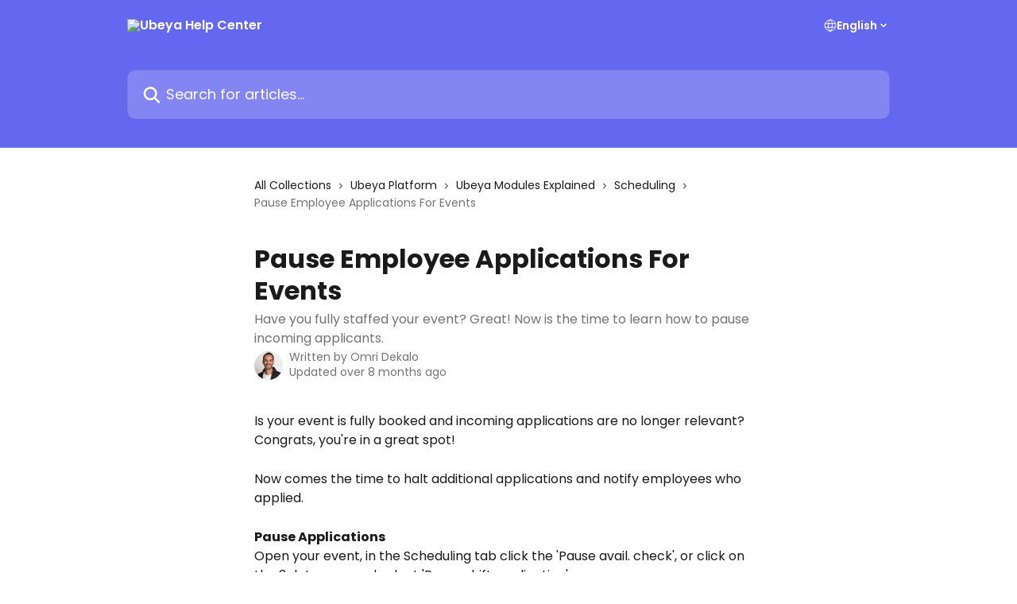

--- FILE ---
content_type: text/html; charset=utf-8
request_url: https://learn.ubeya.com/en/articles/5409394-pause-employee-applications-for-events
body_size: 13633
content:
<!DOCTYPE html><html lang="en"><head><meta charSet="utf-8" data-next-head=""/><title data-next-head="">Pause Employee Applications For Events | Ubeya Help Center</title><meta property="og:title" content="Pause Employee Applications For Events | Ubeya Help Center" data-next-head=""/><meta name="twitter:title" content="Pause Employee Applications For Events | Ubeya Help Center" data-next-head=""/><meta property="og:description" content="Have you fully staffed your event? Great! Now is the time to learn how to pause incoming applicants." data-next-head=""/><meta name="twitter:description" content="Have you fully staffed your event? Great! Now is the time to learn how to pause incoming applicants." data-next-head=""/><meta name="description" content="Have you fully staffed your event? Great! Now is the time to learn how to pause incoming applicants." data-next-head=""/><meta property="og:type" content="article" data-next-head=""/><meta name="robots" content="all" data-next-head=""/><meta name="viewport" content="width=device-width, initial-scale=1" data-next-head=""/><link href="https://intercom.help/ubeya/assets/favicon" rel="icon" data-next-head=""/><link rel="canonical" href="https://learn.ubeya.com/en/articles/5409394-pause-employee-applications-for-events" data-next-head=""/><link rel="alternate" href="https://learn.ubeya.com/en/articles/5409394-pause-employee-applications-for-events" hrefLang="en" data-next-head=""/><link rel="alternate" href="https://learn.ubeya.com/en/articles/5409394-pause-employee-applications-for-events" hrefLang="x-default" data-next-head=""/><link nonce="z8OqTmXnTsSzDT+etLnsKkJ24VwQG46tZAnokeqh9pk=" rel="preload" href="https://static.intercomassets.com/_next/static/css/ceffe64780fd47cf.css" as="style"/><link nonce="z8OqTmXnTsSzDT+etLnsKkJ24VwQG46tZAnokeqh9pk=" rel="stylesheet" href="https://static.intercomassets.com/_next/static/css/ceffe64780fd47cf.css" data-n-g=""/><link nonce="z8OqTmXnTsSzDT+etLnsKkJ24VwQG46tZAnokeqh9pk=" rel="preload" href="https://static.intercomassets.com/_next/static/css/2e15b5a0835b0524.css" as="style"/><link nonce="z8OqTmXnTsSzDT+etLnsKkJ24VwQG46tZAnokeqh9pk=" rel="stylesheet" href="https://static.intercomassets.com/_next/static/css/2e15b5a0835b0524.css"/><noscript data-n-css="z8OqTmXnTsSzDT+etLnsKkJ24VwQG46tZAnokeqh9pk="></noscript><script defer="" nonce="z8OqTmXnTsSzDT+etLnsKkJ24VwQG46tZAnokeqh9pk=" nomodule="" src="https://static.intercomassets.com/_next/static/chunks/polyfills-42372ed130431b0a.js"></script><script defer="" src="https://static.intercomassets.com/_next/static/chunks/1845.9920dd8b7453512c.js" nonce="z8OqTmXnTsSzDT+etLnsKkJ24VwQG46tZAnokeqh9pk="></script><script src="https://static.intercomassets.com/_next/static/chunks/webpack-963430da7e3adda4.js" nonce="z8OqTmXnTsSzDT+etLnsKkJ24VwQG46tZAnokeqh9pk=" defer=""></script><script src="https://static.intercomassets.com/_next/static/chunks/framework-1f1b8d38c1d86c61.js" nonce="z8OqTmXnTsSzDT+etLnsKkJ24VwQG46tZAnokeqh9pk=" defer=""></script><script src="https://static.intercomassets.com/_next/static/chunks/main-2c5e5f2c49cfa8a6.js" nonce="z8OqTmXnTsSzDT+etLnsKkJ24VwQG46tZAnokeqh9pk=" defer=""></script><script src="https://static.intercomassets.com/_next/static/chunks/pages/_app-e523a600f5af5484.js" nonce="z8OqTmXnTsSzDT+etLnsKkJ24VwQG46tZAnokeqh9pk=" defer=""></script><script src="https://static.intercomassets.com/_next/static/chunks/d0502abb-aa607f45f5026044.js" nonce="z8OqTmXnTsSzDT+etLnsKkJ24VwQG46tZAnokeqh9pk=" defer=""></script><script src="https://static.intercomassets.com/_next/static/chunks/6190-ef428f6633b5a03f.js" nonce="z8OqTmXnTsSzDT+etLnsKkJ24VwQG46tZAnokeqh9pk=" defer=""></script><script src="https://static.intercomassets.com/_next/static/chunks/5729-6d79ddfe1353a77c.js" nonce="z8OqTmXnTsSzDT+etLnsKkJ24VwQG46tZAnokeqh9pk=" defer=""></script><script src="https://static.intercomassets.com/_next/static/chunks/2384-0bbbbddcca78f08a.js" nonce="z8OqTmXnTsSzDT+etLnsKkJ24VwQG46tZAnokeqh9pk=" defer=""></script><script src="https://static.intercomassets.com/_next/static/chunks/4835-9db7cd232aae5617.js" nonce="z8OqTmXnTsSzDT+etLnsKkJ24VwQG46tZAnokeqh9pk=" defer=""></script><script src="https://static.intercomassets.com/_next/static/chunks/2735-6fafbb9ff4abfca1.js" nonce="z8OqTmXnTsSzDT+etLnsKkJ24VwQG46tZAnokeqh9pk=" defer=""></script><script src="https://static.intercomassets.com/_next/static/chunks/pages/%5BhelpCenterIdentifier%5D/%5Blocale%5D/articles/%5BarticleSlug%5D-0426bb822f2fd459.js" nonce="z8OqTmXnTsSzDT+etLnsKkJ24VwQG46tZAnokeqh9pk=" defer=""></script><script src="https://static.intercomassets.com/_next/static/UZqm1jelfJ-2b324fgmJ6/_buildManifest.js" nonce="z8OqTmXnTsSzDT+etLnsKkJ24VwQG46tZAnokeqh9pk=" defer=""></script><script src="https://static.intercomassets.com/_next/static/UZqm1jelfJ-2b324fgmJ6/_ssgManifest.js" nonce="z8OqTmXnTsSzDT+etLnsKkJ24VwQG46tZAnokeqh9pk=" defer=""></script><meta name="sentry-trace" content="e35e6d6098e207931f5fc8c9cb161699-a76eb6acb2795e4e-0"/><meta name="baggage" content="sentry-environment=production,sentry-release=a62fd0cdc62532e0c845d79efbcc14057e47d762,sentry-public_key=187f842308a64dea9f1f64d4b1b9c298,sentry-trace_id=e35e6d6098e207931f5fc8c9cb161699,sentry-org_id=2129,sentry-sampled=false,sentry-sample_rand=0.6376592477101231,sentry-sample_rate=0"/><style id="__jsx-2373447157">:root{--body-bg: rgb(255, 255, 255);
--body-image: none;
--body-bg-rgb: 255, 255, 255;
--body-border: rgb(230, 230, 230);
--body-primary-color: #1a1a1a;
--body-secondary-color: #737373;
--body-reaction-bg: rgb(242, 242, 242);
--body-reaction-text-color: rgb(64, 64, 64);
--body-toc-active-border: #737373;
--body-toc-inactive-border: #f2f2f2;
--body-toc-inactive-color: #737373;
--body-toc-active-font-weight: 400;
--body-table-border: rgb(204, 204, 204);
--body-color: hsl(0, 0%, 0%);
--footer-bg: rgb(255, 255, 255);
--footer-image: none;
--footer-border: rgb(230, 230, 230);
--footer-color: hsl(203, 100%, 37%);
--header-bg: rgb(100, 103, 239);
--header-image: none;
--header-color: hsl(0, 0%, 100%);
--collection-card-bg: rgb(100, 104, 240);
--collection-card-image: none;
--collection-card-color: hsl(0, 0%, 100%);
--card-bg: rgb(255, 255, 255);
--card-border-color: rgb(230, 230, 230);
--card-border-inner-radius: 6px;
--card-border-radius: 8px;
--card-shadow: 0 1px 2px 0 rgb(0 0 0 / 0.05);
--search-bar-border-radius: 10px;
--search-bar-width: 100%;
--ticket-blue-bg-color: #dce1f9;
--ticket-blue-text-color: #334bfa;
--ticket-green-bg-color: #d7efdc;
--ticket-green-text-color: #0f7134;
--ticket-orange-bg-color: #ffebdb;
--ticket-orange-text-color: #b24d00;
--ticket-red-bg-color: #ffdbdb;
--ticket-red-text-color: #df2020;
--header-height: 245px;
--header-subheader-background-color: #000000;
--header-subheader-font-color: #FFFFFF;
--content-block-bg: rgb(255, 255, 255);
--content-block-image: none;
--content-block-color: hsl(0, 0%, 10%);
--content-block-button-bg: rgb(51, 75, 250);
--content-block-button-image: none;
--content-block-button-color: hsl(0, 0%, 100%);
--content-block-button-radius: 6px;
--content-block-margin: 0;
--content-block-width: auto;
--primary-color: hsl(239, 81%, 66%);
--primary-color-alpha-10: hsla(239, 81%, 66%, 0.1);
--primary-color-alpha-60: hsla(239, 81%, 66%, 0.6);
--text-on-primary-color: #1a1a1a}</style><style id="__jsx-1364445819">:root{--font-family-primary: 'Poppins', 'Poppins Fallback'}</style><style id="__jsx-3010438285">:root{--font-family-secondary: 'Poppins', 'Poppins Fallback'}</style><style id="__jsx-cf6f0ea00fa5c760">.fade-background.jsx-cf6f0ea00fa5c760{background:radial-gradient(333.38%100%at 50%0%,rgba(var(--body-bg-rgb),0)0%,rgba(var(--body-bg-rgb),.00925356)11.67%,rgba(var(--body-bg-rgb),.0337355)21.17%,rgba(var(--body-bg-rgb),.0718242)28.85%,rgba(var(--body-bg-rgb),.121898)35.03%,rgba(var(--body-bg-rgb),.182336)40.05%,rgba(var(--body-bg-rgb),.251516)44.25%,rgba(var(--body-bg-rgb),.327818)47.96%,rgba(var(--body-bg-rgb),.409618)51.51%,rgba(var(--body-bg-rgb),.495297)55.23%,rgba(var(--body-bg-rgb),.583232)59.47%,rgba(var(--body-bg-rgb),.671801)64.55%,rgba(var(--body-bg-rgb),.759385)70.81%,rgba(var(--body-bg-rgb),.84436)78.58%,rgba(var(--body-bg-rgb),.9551)88.2%,rgba(var(--body-bg-rgb),1)100%),var(--header-image),var(--header-bg);background-size:cover;background-position-x:center}</style><style id="__jsx-62724fba150252e0">.related_articles section a{color:initial}</style><style id="__jsx-4bed0c08ce36899e">.article_body a:not(.intercom-h2b-button){color:var(--primary-color)}article a.intercom-h2b-button{background-color:var(--primary-color);border:0}.zendesk-article table{overflow-x:scroll!important;display:block!important;height:auto!important}.intercom-interblocks-unordered-nested-list ul,.intercom-interblocks-ordered-nested-list ol{margin-top:16px;margin-bottom:16px}.intercom-interblocks-unordered-nested-list ul .intercom-interblocks-unordered-nested-list ul,.intercom-interblocks-unordered-nested-list ul .intercom-interblocks-ordered-nested-list ol,.intercom-interblocks-ordered-nested-list ol .intercom-interblocks-ordered-nested-list ol,.intercom-interblocks-ordered-nested-list ol .intercom-interblocks-unordered-nested-list ul{margin-top:0;margin-bottom:0}.intercom-interblocks-image a:focus{outline-offset:3px}</style></head><body><div id="__next"><div dir="ltr" class="h-full w-full"><span class="hidden">Copyright (c) 2023, Intercom, Inc. (legal@intercom.io) with Reserved Font Name &quot;Poppins&quot;.
      This Font Software is licensed under the SIL Open Font License, Version 1.1.</span><span class="hidden">Copyright (c) 2023, Intercom, Inc. (legal@intercom.io) with Reserved Font Name &quot;Poppins&quot;.
      This Font Software is licensed under the SIL Open Font License, Version 1.1.</span><a href="#main-content" class="sr-only font-bold text-header-color focus:not-sr-only focus:absolute focus:left-4 focus:top-4 focus:z-50" aria-roledescription="Link, Press control-option-right-arrow to exit">Skip to main content</a><main class="header__lite"><header id="header" data-testid="header" class="jsx-cf6f0ea00fa5c760 flex flex-col text-header-color"><div class="jsx-cf6f0ea00fa5c760 relative flex grow flex-col mb-9 bg-header-bg bg-header-image bg-cover bg-center pb-9"><div id="sr-announcement" aria-live="polite" class="jsx-cf6f0ea00fa5c760 sr-only"></div><div class="jsx-cf6f0ea00fa5c760 flex h-full flex-col items-center marker:shrink-0"><section class="relative flex w-full flex-col mb-6 pb-6"><div class="header__meta_wrapper flex justify-center px-5 pt-6 leading-none sm:px-10"><div class="flex items-center w-240" data-testid="subheader-container"><div class="mo__body header__site_name"><div class="header__logo"><a href="/en/"><img src="https://downloads.intercomcdn.com/i/o/497151/5dadbb0f6b2ef0be3e40ee0e/8da8e02329c9fed9ad6817c22dff2b40.png" height="26" alt="Ubeya Help Center"/></a></div></div><div><div class="flex items-center font-semibold"><div class="flex items-center md:hidden" data-testid="small-screen-children"><button class="flex items-center border-none bg-transparent px-1.5" data-testid="hamburger-menu-button" aria-label="Open menu"><svg width="24" height="24" viewBox="0 0 16 16" xmlns="http://www.w3.org/2000/svg" class="fill-current"><path d="M1.86861 2C1.38889 2 1 2.3806 1 2.85008C1 3.31957 1.38889 3.70017 1.86861 3.70017H14.1314C14.6111 3.70017 15 3.31957 15 2.85008C15 2.3806 14.6111 2 14.1314 2H1.86861Z"></path><path d="M1 8C1 7.53051 1.38889 7.14992 1.86861 7.14992H14.1314C14.6111 7.14992 15 7.53051 15 8C15 8.46949 14.6111 8.85008 14.1314 8.85008H1.86861C1.38889 8.85008 1 8.46949 1 8Z"></path><path d="M1 13.1499C1 12.6804 1.38889 12.2998 1.86861 12.2998H14.1314C14.6111 12.2998 15 12.6804 15 13.1499C15 13.6194 14.6111 14 14.1314 14H1.86861C1.38889 14 1 13.6194 1 13.1499Z"></path></svg></button><div class="fixed right-0 top-0 z-50 h-full w-full hidden" data-testid="hamburger-menu"><div class="flex h-full w-full justify-end bg-black bg-opacity-30"><div class="flex h-fit w-full flex-col bg-white opacity-100 sm:h-full sm:w-1/2"><button class="text-body-font flex items-center self-end border-none bg-transparent pr-6 pt-6" data-testid="hamburger-menu-close-button" aria-label="Close menu"><svg width="24" height="24" viewBox="0 0 16 16" xmlns="http://www.w3.org/2000/svg"><path d="M3.5097 3.5097C3.84165 3.17776 4.37984 3.17776 4.71178 3.5097L7.99983 6.79775L11.2879 3.5097C11.6198 3.17776 12.158 3.17776 12.49 3.5097C12.8219 3.84165 12.8219 4.37984 12.49 4.71178L9.20191 7.99983L12.49 11.2879C12.8219 11.6198 12.8219 12.158 12.49 12.49C12.158 12.8219 11.6198 12.8219 11.2879 12.49L7.99983 9.20191L4.71178 12.49C4.37984 12.8219 3.84165 12.8219 3.5097 12.49C3.17776 12.158 3.17776 11.6198 3.5097 11.2879L6.79775 7.99983L3.5097 4.71178C3.17776 4.37984 3.17776 3.84165 3.5097 3.5097Z"></path></svg></button><nav class="flex flex-col pl-4 text-black"><div class="relative cursor-pointer has-[:focus]:outline"><select class="peer absolute z-10 block h-6 w-full cursor-pointer opacity-0 md:text-base" aria-label="Change language" id="language-selector"><option value="/en/articles/5409394-pause-employee-applications-for-events" class="text-black" selected="">English</option><option value="/he/articles/5409394" class="text-black">עברית</option></select><div class="mb-10 ml-5 flex items-center gap-1 text-md hover:opacity-80 peer-hover:opacity-80 md:m-0 md:ml-3 md:text-base" aria-hidden="true"><svg id="locale-picker-globe" width="16" height="16" viewBox="0 0 16 16" fill="none" xmlns="http://www.w3.org/2000/svg" class="shrink-0" aria-hidden="true"><path d="M8 15C11.866 15 15 11.866 15 8C15 4.13401 11.866 1 8 1C4.13401 1 1 4.13401 1 8C1 11.866 4.13401 15 8 15Z" stroke="currentColor" stroke-linecap="round" stroke-linejoin="round"></path><path d="M8 15C9.39949 15 10.534 11.866 10.534 8C10.534 4.13401 9.39949 1 8 1C6.60051 1 5.466 4.13401 5.466 8C5.466 11.866 6.60051 15 8 15Z" stroke="currentColor" stroke-linecap="round" stroke-linejoin="round"></path><path d="M1.448 5.75989H14.524" stroke="currentColor" stroke-linecap="round" stroke-linejoin="round"></path><path d="M1.448 10.2402H14.524" stroke="currentColor" stroke-linecap="round" stroke-linejoin="round"></path></svg>English<svg id="locale-picker-arrow" width="16" height="16" viewBox="0 0 16 16" fill="none" xmlns="http://www.w3.org/2000/svg" class="shrink-0" aria-hidden="true"><path d="M5 6.5L8.00093 9.5L11 6.50187" stroke="currentColor" stroke-width="1.5" stroke-linecap="round" stroke-linejoin="round"></path></svg></div></div></nav></div></div></div></div><nav class="hidden items-center md:flex" data-testid="large-screen-children"><div class="relative cursor-pointer has-[:focus]:outline"><select class="peer absolute z-10 block h-6 w-full cursor-pointer opacity-0 md:text-base" aria-label="Change language" id="language-selector"><option value="/en/articles/5409394-pause-employee-applications-for-events" class="text-black" selected="">English</option><option value="/he/articles/5409394" class="text-black">עברית</option></select><div class="mb-10 ml-5 flex items-center gap-1 text-md hover:opacity-80 peer-hover:opacity-80 md:m-0 md:ml-3 md:text-base" aria-hidden="true"><svg id="locale-picker-globe" width="16" height="16" viewBox="0 0 16 16" fill="none" xmlns="http://www.w3.org/2000/svg" class="shrink-0" aria-hidden="true"><path d="M8 15C11.866 15 15 11.866 15 8C15 4.13401 11.866 1 8 1C4.13401 1 1 4.13401 1 8C1 11.866 4.13401 15 8 15Z" stroke="currentColor" stroke-linecap="round" stroke-linejoin="round"></path><path d="M8 15C9.39949 15 10.534 11.866 10.534 8C10.534 4.13401 9.39949 1 8 1C6.60051 1 5.466 4.13401 5.466 8C5.466 11.866 6.60051 15 8 15Z" stroke="currentColor" stroke-linecap="round" stroke-linejoin="round"></path><path d="M1.448 5.75989H14.524" stroke="currentColor" stroke-linecap="round" stroke-linejoin="round"></path><path d="M1.448 10.2402H14.524" stroke="currentColor" stroke-linecap="round" stroke-linejoin="round"></path></svg>English<svg id="locale-picker-arrow" width="16" height="16" viewBox="0 0 16 16" fill="none" xmlns="http://www.w3.org/2000/svg" class="shrink-0" aria-hidden="true"><path d="M5 6.5L8.00093 9.5L11 6.50187" stroke="currentColor" stroke-width="1.5" stroke-linecap="round" stroke-linejoin="round"></path></svg></div></div></nav></div></div></div></div></section><section class="relative mx-5 flex h-full w-full flex-col items-center px-5 sm:px-10"><div class="flex h-full max-w-full flex-col w-240 justify-end" data-testid="main-header-container"><div id="search-bar" class="relative w-full"><form action="/en/" autoComplete="off"><div class="flex w-full flex-col items-center"><div class="relative flex w-full sm:w-search-bar"><label for="search-input" class="sr-only">Search for articles...</label><input id="search-input" type="text" autoComplete="off" class="peer w-full rounded-search-bar border border-black-alpha-8 bg-white-alpha-20 p-4 ps-12 font-secondary text-lg text-header-color shadow-search-bar outline-none transition ease-linear placeholder:text-header-color hover:bg-white-alpha-27 hover:shadow-search-bar-hover focus:border-transparent focus:bg-white focus:text-black-10 focus:shadow-search-bar-focused placeholder:focus:text-black-45" placeholder="Search for articles..." name="q" aria-label="Search for articles..." value=""/><div class="absolute inset-y-0 start-0 flex items-center fill-header-color peer-focus-visible:fill-black-45 pointer-events-none ps-5"><svg width="22" height="21" viewBox="0 0 22 21" xmlns="http://www.w3.org/2000/svg" class="fill-inherit" aria-hidden="true"><path fill-rule="evenodd" clip-rule="evenodd" d="M3.27485 8.7001C3.27485 5.42781 5.92757 2.7751 9.19985 2.7751C12.4721 2.7751 15.1249 5.42781 15.1249 8.7001C15.1249 11.9724 12.4721 14.6251 9.19985 14.6251C5.92757 14.6251 3.27485 11.9724 3.27485 8.7001ZM9.19985 0.225098C4.51924 0.225098 0.724854 4.01948 0.724854 8.7001C0.724854 13.3807 4.51924 17.1751 9.19985 17.1751C11.0802 17.1751 12.8176 16.5627 14.2234 15.5265L19.0981 20.4013C19.5961 20.8992 20.4033 20.8992 20.9013 20.4013C21.3992 19.9033 21.3992 19.0961 20.9013 18.5981L16.0264 13.7233C17.0625 12.3176 17.6749 10.5804 17.6749 8.7001C17.6749 4.01948 13.8805 0.225098 9.19985 0.225098Z"></path></svg></div></div></div></form></div></div></section></div></div></header><div class="z-1 flex shrink-0 grow basis-auto justify-center px-5 sm:px-10"><section data-testid="main-content" id="main-content" class="max-w-full w-240"><section data-testid="article-section" class="section section__article"><div class="justify-center flex"><div class="relative z-3 w-full lg:max-w-160 "><div class="flex pb-6 max-md:pb-2 lg:max-w-160"><div tabindex="-1" class="focus:outline-none"><div class="flex flex-wrap items-baseline pb-4 text-base" tabindex="0" role="navigation" aria-label="Breadcrumb"><a href="/en/" class="pr-2 text-body-primary-color no-underline hover:text-body-secondary-color">All Collections</a><div class="pr-2" aria-hidden="true"><svg width="6" height="10" viewBox="0 0 6 10" class="block h-2 w-2 fill-body-secondary-color rtl:rotate-180" xmlns="http://www.w3.org/2000/svg"><path fill-rule="evenodd" clip-rule="evenodd" d="M0.648862 0.898862C0.316916 1.23081 0.316916 1.769 0.648862 2.10094L3.54782 4.9999L0.648862 7.89886C0.316916 8.23081 0.316917 8.769 0.648862 9.10094C0.980808 9.43289 1.519 9.43289 1.85094 9.10094L5.35094 5.60094C5.68289 5.269 5.68289 4.73081 5.35094 4.39886L1.85094 0.898862C1.519 0.566916 0.980807 0.566916 0.648862 0.898862Z"></path></svg></div><a href="https://learn.ubeya.com/en/collections/10278022-ubeya-platform" class="pr-2 text-body-primary-color no-underline hover:text-body-secondary-color" data-testid="breadcrumb-0">Ubeya Platform</a><div class="pr-2" aria-hidden="true"><svg width="6" height="10" viewBox="0 0 6 10" class="block h-2 w-2 fill-body-secondary-color rtl:rotate-180" xmlns="http://www.w3.org/2000/svg"><path fill-rule="evenodd" clip-rule="evenodd" d="M0.648862 0.898862C0.316916 1.23081 0.316916 1.769 0.648862 2.10094L3.54782 4.9999L0.648862 7.89886C0.316916 8.23081 0.316917 8.769 0.648862 9.10094C0.980808 9.43289 1.519 9.43289 1.85094 9.10094L5.35094 5.60094C5.68289 5.269 5.68289 4.73081 5.35094 4.39886L1.85094 0.898862C1.519 0.566916 0.980807 0.566916 0.648862 0.898862Z"></path></svg></div><a href="https://learn.ubeya.com/en/collections/10278046-ubeya-modules-explained" class="pr-2 text-body-primary-color no-underline hover:text-body-secondary-color" data-testid="breadcrumb-1">Ubeya Modules Explained</a><div class="pr-2" aria-hidden="true"><svg width="6" height="10" viewBox="0 0 6 10" class="block h-2 w-2 fill-body-secondary-color rtl:rotate-180" xmlns="http://www.w3.org/2000/svg"><path fill-rule="evenodd" clip-rule="evenodd" d="M0.648862 0.898862C0.316916 1.23081 0.316916 1.769 0.648862 2.10094L3.54782 4.9999L0.648862 7.89886C0.316916 8.23081 0.316917 8.769 0.648862 9.10094C0.980808 9.43289 1.519 9.43289 1.85094 9.10094L5.35094 5.60094C5.68289 5.269 5.68289 4.73081 5.35094 4.39886L1.85094 0.898862C1.519 0.566916 0.980807 0.566916 0.648862 0.898862Z"></path></svg></div><a href="https://learn.ubeya.com/en/collections/2980716-scheduling" class="pr-2 text-body-primary-color no-underline hover:text-body-secondary-color" data-testid="breadcrumb-2">Scheduling</a><div class="pr-2" aria-hidden="true"><svg width="6" height="10" viewBox="0 0 6 10" class="block h-2 w-2 fill-body-secondary-color rtl:rotate-180" xmlns="http://www.w3.org/2000/svg"><path fill-rule="evenodd" clip-rule="evenodd" d="M0.648862 0.898862C0.316916 1.23081 0.316916 1.769 0.648862 2.10094L3.54782 4.9999L0.648862 7.89886C0.316916 8.23081 0.316917 8.769 0.648862 9.10094C0.980808 9.43289 1.519 9.43289 1.85094 9.10094L5.35094 5.60094C5.68289 5.269 5.68289 4.73081 5.35094 4.39886L1.85094 0.898862C1.519 0.566916 0.980807 0.566916 0.648862 0.898862Z"></path></svg></div><div class="text-body-secondary-color">Pause Employee Applications For Events</div></div></div></div><div class=""><div class="article intercom-force-break"><div class="mb-10 max-lg:mb-6"><div class="flex flex-col gap-4"><div class="flex flex-col"><h1 class="mb-1 font-primary text-2xl font-bold leading-10 text-body-primary-color">Pause Employee Applications For Events</h1><div class="text-md font-normal leading-normal text-body-secondary-color"><p>Have you fully staffed your event? Great! Now is the time to learn how to pause incoming applicants.</p></div></div><div class="avatar"><div class="avatar__photo"><img width="24" height="24" src="https://static.intercomassets.com/avatars/1372552/square_128/Screen_Shot_2022-04-04_at_14.43.26-1649072617.png" alt="Omri Dekalo avatar" class="inline-flex items-center justify-center rounded-full bg-primary text-lg font-bold leading-6 text-primary-text shadow-solid-2 shadow-body-bg [&amp;:nth-child(n+2)]:hidden lg:[&amp;:nth-child(n+2)]:inline-flex h-8 w-8 sm:h-9 sm:w-9"/></div><div class="avatar__info -mt-0.5 text-base"><span class="text-body-secondary-color"><div>Written by <span>Omri Dekalo</span></div> <!-- -->Updated over 8 months ago</span></div></div></div></div><div class="jsx-4bed0c08ce36899e "><div class="jsx-4bed0c08ce36899e article_body"><article class="jsx-4bed0c08ce36899e "><div class="intercom-interblocks-paragraph no-margin intercom-interblocks-align-left"><p>Is your event is fully booked and incoming applications are no longer relevant? </p></div><div class="intercom-interblocks-paragraph no-margin intercom-interblocks-align-left"><p>Congrats, you&#x27;re in a great spot!</p></div><div class="intercom-interblocks-paragraph no-margin intercom-interblocks-align-left"><p> </p></div><div class="intercom-interblocks-paragraph no-margin intercom-interblocks-align-left"><p>Now comes the time to halt additional applications and notify employees who applied.</p></div><div class="intercom-interblocks-paragraph no-margin intercom-interblocks-align-left"><p> </p></div><div class="intercom-interblocks-paragraph no-margin intercom-interblocks-align-left"><p><b>Pause Applications</b></p></div><div class="intercom-interblocks-paragraph no-margin intercom-interblocks-align-left"><p>Open your event, in the Scheduling tab click the &#x27;Pause avail. check&#x27;, or click on the 3 dot menu and select &#x27;Pause shift application&#x27;.</p></div><div class="intercom-interblocks-paragraph no-margin intercom-interblocks-align-left"><p> </p></div><div class="intercom-interblocks-image intercom-interblocks-align-left"><a href="https://downloads.intercomcdn.com/i/o/1198377776/a7e66473697348db69f889f0/Screenshot+2024-09-30+at+15_28_42.png?expires=1769954400&amp;signature=2f99c50aeb6863867976ce70aab0b9eae9f1393beb986df467fbd39da1d7c6b5&amp;req=dSEuHsp5moZYX%2FMW1HO4zUlCoK%2FBSovAGqS1pO8CKbDYZdzNk1aZlv1c0P%2B4%0ACs62VxP1auIVrfuw%2BJQ%3D%0A" target="_blank" rel="noreferrer nofollow noopener"><img src="https://downloads.intercomcdn.com/i/o/1198377776/a7e66473697348db69f889f0/Screenshot+2024-09-30+at+15_28_42.png?expires=1769954400&amp;signature=2f99c50aeb6863867976ce70aab0b9eae9f1393beb986df467fbd39da1d7c6b5&amp;req=dSEuHsp5moZYX%2FMW1HO4zUlCoK%2FBSovAGqS1pO8CKbDYZdzNk1aZlv1c0P%2B4%0ACs62VxP1auIVrfuw%2BJQ%3D%0A" width="2033" height="585"/></a></div><div class="intercom-interblocks-paragraph no-margin intercom-interblocks-align-left"><p> </p></div><div class="intercom-interblocks-paragraph no-margin intercom-interblocks-align-left"><p> </p></div><div class="intercom-interblocks-paragraph no-margin intercom-interblocks-align-left"><p><b>Customize</b> a message to the employees and click OK.<br/>The employees who weren&#x27;t booked will receive a notification and the event will be removed from their app.</p></div><div class="intercom-interblocks-paragraph no-margin intercom-interblocks-align-left"><p> </p></div><div class="intercom-interblocks-image intercom-interblocks-align-left"><a href="https://downloads.intercomcdn.com/i/o/376851884/b3c8984eca06ed4029a9d1cb/ezgif.com-gif-maker+%281%29.gif?expires=1769954400&amp;signature=5bb0ae2402dce597b5960b9301d48575c47987152d990145efb9287b81228c35&amp;req=dychHsx%2FlYlbFb4f3HP0gFbFuGw%2FMZtD7MmNsXfQXsJw75UTE%2F3pi1D%2BhXcX%0A6YM9wv9JyBKV4eE3Ew%3D%3D%0A" target="_blank" rel="noreferrer nofollow noopener"><img src="https://downloads.intercomcdn.com/i/o/376851884/b3c8984eca06ed4029a9d1cb/ezgif.com-gif-maker+%281%29.gif?expires=1769954400&amp;signature=5bb0ae2402dce597b5960b9301d48575c47987152d990145efb9287b81228c35&amp;req=dychHsx%2FlYlbFb4f3HP0gFbFuGw%2FMZtD7MmNsXfQXsJw75UTE%2F3pi1D%2BhXcX%0A6YM9wv9JyBKV4eE3Ew%3D%3D%0A" width="1200" height="543"/></a></div><div class="intercom-interblocks-paragraph no-margin intercom-interblocks-align-left"><p> </p></div><div class="intercom-interblocks-callout" style="background-color:#d7efdc80;border-color:#1bb15733"><div class="intercom-interblocks-paragraph no-margin intercom-interblocks-align-left"><p><i>Pro-tip</i>: To set a default message go to your branch Settings, click the &quot;Scheduling &amp; Timesheet&quot; tab, open the General dropdown list and customize your text in the &quot;Define a default text that will be sent to employees who have applied and then released&quot; field.</p></div></div><div class="intercom-interblocks-paragraph no-margin intercom-interblocks-align-left"><p> </p></div><div class="intercom-interblocks-image intercom-interblocks-align-left"><a href="https://downloads.intercomcdn.com/i/o/ty9i6fky/1568060219/4a7650e703aa3847bb84798b0303/Untitled+188.png?expires=1769954400&amp;signature=6cbf8b387a54443d768577981181a918dd38f5d4d5c90c55a3893337488e165f&amp;req=dSUhHsl4nYNeUPMW1HO4zQ%2FInNjYozYx24e0z0GKC3qr%2BXeVD%2FXqNHhcFYFo%0A3g%2Fkv7%2F5lfc9GsbGDok%3D%0A" target="_blank" rel="noreferrer nofollow noopener"><img src="https://downloads.intercomcdn.com/i/o/ty9i6fky/1568060219/4a7650e703aa3847bb84798b0303/Untitled+188.png?expires=1769954400&amp;signature=6cbf8b387a54443d768577981181a918dd38f5d4d5c90c55a3893337488e165f&amp;req=dSUhHsl4nYNeUPMW1HO4zQ%2FInNjYozYx24e0z0GKC3qr%2BXeVD%2FXqNHhcFYFo%0A3g%2Fkv7%2F5lfc9GsbGDok%3D%0A" width="2930" height="1516"/></a></div><section class="jsx-62724fba150252e0 related_articles my-6"><hr class="jsx-62724fba150252e0 my-6 sm:my-8"/><div class="jsx-62724fba150252e0 mb-3 text-xl font-bold">Related Articles</div><section class="flex flex-col rounded-card border border-solid border-card-border bg-card-bg p-2 sm:p-3"><a class="duration-250 group/article flex flex-row justify-between gap-2 py-2 no-underline transition ease-linear hover:bg-primary-alpha-10 hover:text-primary sm:rounded-card-inner sm:py-3 rounded-card-inner px-3" href="https://learn.ubeya.com/en/articles/8703402-incorporate-default-breaks-into-payroll" data-testid="article-link"><div class="flex flex-col p-0"><span class="m-0 text-md text-body-primary-color group-hover/article:text-primary">Incorporate Default Breaks Into Payroll</span></div><div class="flex shrink-0 flex-col justify-center p-0"><svg class="block h-4 w-4 text-primary ltr:-rotate-90 rtl:rotate-90" fill="currentColor" viewBox="0 0 20 20" xmlns="http://www.w3.org/2000/svg"><path fill-rule="evenodd" d="M5.293 7.293a1 1 0 011.414 0L10 10.586l3.293-3.293a1 1 0 111.414 1.414l-4 4a1 1 0 01-1.414 0l-4-4a1 1 0 010-1.414z" clip-rule="evenodd"></path></svg></div></a><a class="duration-250 group/article flex flex-row justify-between gap-2 py-2 no-underline transition ease-linear hover:bg-primary-alpha-10 hover:text-primary sm:rounded-card-inner sm:py-3 rounded-card-inner px-3" href="https://learn.ubeya.com/en/articles/12919922-custom-event-fields" data-testid="article-link"><div class="flex flex-col p-0"><span class="m-0 text-md text-body-primary-color group-hover/article:text-primary">Custom Event Fields</span></div><div class="flex shrink-0 flex-col justify-center p-0"><svg class="block h-4 w-4 text-primary ltr:-rotate-90 rtl:rotate-90" fill="currentColor" viewBox="0 0 20 20" xmlns="http://www.w3.org/2000/svg"><path fill-rule="evenodd" d="M5.293 7.293a1 1 0 011.414 0L10 10.586l3.293-3.293a1 1 0 111.414 1.414l-4 4a1 1 0 01-1.414 0l-4-4a1 1 0 010-1.414z" clip-rule="evenodd"></path></svg></div></a></section></section></article></div></div></div></div><div class="intercom-reaction-picker -mb-4 -ml-4 -mr-4 mt-6 rounded-card sm:-mb-2 sm:-ml-1 sm:-mr-1 sm:mt-8" role="group" aria-label="feedback form"><div class="intercom-reaction-prompt">Did this answer your question?</div><div class="intercom-reactions-container"><button class="intercom-reaction" aria-label="Disappointed Reaction" tabindex="0" data-reaction-text="disappointed" aria-pressed="false"><span title="Disappointed">😞</span></button><button class="intercom-reaction" aria-label="Neutral Reaction" tabindex="0" data-reaction-text="neutral" aria-pressed="false"><span title="Neutral">😐</span></button><button class="intercom-reaction" aria-label="Smiley Reaction" tabindex="0" data-reaction-text="smiley" aria-pressed="false"><span title="Smiley">😃</span></button></div></div></div></div></section></section></div><footer id="footer" class="mt-24 shrink-0 bg-footer-bg px-0 py-12 text-left text-base text-footer-color"><div class="shrink-0 grow basis-auto px-5 sm:px-10"><div class="mx-auto max-w-240 sm:w-auto"><div><div class="text-center" data-testid="simple-footer-layout"><div class="align-middle text-lg text-footer-color"><a class="no-underline" href="/en/"><img data-testid="logo-img" src="https://downloads.intercomcdn.com/i/o/438327/27f491febce220864231b9e1/db59f833141cf11b3023910e2defc674.png" alt="Ubeya Help Center" class="max-h-8 contrast-80 inline"/></a></div><div class="mt-3 text-base">help@ubeya.com</div><div class="mt-10" data-testid="simple-footer-links"><div class="flex flex-row justify-center"><span><ul data-testid="custom-links" class="mb-4 p-0" id="custom-links"><li class="mx-3 inline-block list-none"><a target="_blank" href="https://www.ubeya.com" rel="nofollow noreferrer noopener" data-testid="footer-custom-link-0" class="no-underline">www.ubeya.com</a></li></ul></span></div><ul data-testid="social-links" class="flex flex-wrap items-center gap-4 p-0 justify-center" id="social-links"><li class="list-none align-middle"><a target="_blank" href="https://www.facebook.com/ubeya" rel="nofollow noreferrer noopener" data-testid="footer-social-link-0" class="no-underline"><img src="https://intercom.help/ubeya/assets/svg/icon:social-facebook/0072bb" alt="" aria-label="https://www.facebook.com/ubeya" width="16" height="16" loading="lazy" data-testid="social-icon-facebook"/></a></li><li class="list-none align-middle"><a target="_blank" href="https://www.linkedin.com/company/ubeya" rel="nofollow noreferrer noopener" data-testid="footer-social-link-1" class="no-underline"><img src="https://intercom.help/ubeya/assets/svg/icon:social-linkedin/0072bb" alt="" aria-label="https://www.linkedin.com/company/ubeya" width="16" height="16" loading="lazy" data-testid="social-icon-linkedin"/></a></li><li class="list-none align-middle"><a target="_blank" href="https://www.tiktok.com/ubeya_crew" rel="nofollow noreferrer noopener" data-testid="footer-social-link-2" class="no-underline"><img src="https://intercom.help/ubeya/assets/svg/icon:social-tiktok/0072bb" alt="" aria-label="https://www.tiktok.com/ubeya_crew" width="16" height="16" loading="lazy" data-testid="social-icon-tiktok"/></a></li></ul></div><div class="flex justify-center"></div></div></div></div></div></footer></main></div></div><script id="__NEXT_DATA__" type="application/json" nonce="z8OqTmXnTsSzDT+etLnsKkJ24VwQG46tZAnokeqh9pk=">{"props":{"pageProps":{"app":{"id":"ty9i6fky","messengerUrl":"https://widget.intercom.io/widget/ty9i6fky","name":"Ubeya","poweredByIntercomUrl":"https://www.intercom.com/intercom-link?company=Ubeya\u0026solution=customer-support\u0026utm_campaign=intercom-link\u0026utm_content=We+run+on+Intercom\u0026utm_medium=help-center\u0026utm_referrer=http%3A%2F%2Flearn.ubeya.com%2Fen%2Farticles%2F5409394-pause-employee-applications-for-events\u0026utm_source=desktop-web","features":{"consentBannerBeta":false,"customNotFoundErrorMessage":false,"disableFontPreloading":false,"disableNoMarginClassTransformation":false,"dsaReportLink":false,"finOnHelpCenter":false,"hideIconsWithBackgroundImages":false,"messengerCustomFonts":false}},"helpCenterSite":{"customDomain":"learn.ubeya.com","defaultLocale":"en","disableBranding":true,"externalLoginName":"Login as an Ubeya admin","externalLoginUrl":"https://auth.ubeya.com/login/admin","footerContactDetails":"help@ubeya.com","footerLinks":{"custom":[{"id":48868,"help_center_site_id":2323884,"title":"www.ubeya.com","url":"https://www.ubeya.com","sort_order":1,"link_location":"footer","site_link_group_id":27814}],"socialLinks":[{"iconUrl":"https://intercom.help/ubeya/assets/svg/icon:social-facebook","provider":"facebook","url":"https://www.facebook.com/ubeya"},{"iconUrl":"https://intercom.help/ubeya/assets/svg/icon:social-linkedin","provider":"linkedin","url":"https://www.linkedin.com/company/ubeya"},{"iconUrl":"https://intercom.help/ubeya/assets/svg/icon:social-tiktok","provider":"tiktok","url":"https://www.tiktok.com/ubeya_crew"}],"linkGroups":[{"title":null,"links":[{"title":"www.ubeya.com","url":"https://www.ubeya.com"}]}]},"headerLinks":[],"homeCollectionCols":3,"googleAnalyticsTrackingId":"G-PLNQKGB786","googleTagManagerId":null,"pathPrefixForCustomDomain":null,"seoIndexingEnabled":true,"helpCenterId":2323884,"url":"https://learn.ubeya.com","customizedFooterTextContent":null,"consentBannerConfig":null,"canInjectCustomScripts":false,"scriptSection":1,"customScriptFilesExist":false},"localeLinks":[{"id":"en","absoluteUrl":"https://learn.ubeya.com/en/articles/5409394-pause-employee-applications-for-events","available":true,"name":"English","selected":true,"url":"/en/articles/5409394-pause-employee-applications-for-events"},{"id":"he","absoluteUrl":"https://learn.ubeya.com/he/articles/5409394","available":false,"name":"עברית","selected":false,"url":"/he/articles/5409394"}],"requestContext":{"articleSource":null,"academy":false,"canonicalUrl":"https://learn.ubeya.com/en/articles/5409394-pause-employee-applications-for-events","headerless":false,"isDefaultDomainRequest":false,"nonce":"z8OqTmXnTsSzDT+etLnsKkJ24VwQG46tZAnokeqh9pk=","rootUrl":"/en/","sheetUserCipher":null,"type":"help-center"},"theme":{"color":"6467EF","siteName":"Ubeya Help Center","headline":"How can we help?","headerFontColor":"ffffff","logo":"https://downloads.intercomcdn.com/i/o/497151/5dadbb0f6b2ef0be3e40ee0e/8da8e02329c9fed9ad6817c22dff2b40.png","logoHeight":"26","header":null,"favicon":"https://intercom.help/ubeya/assets/favicon","locale":"en","homeUrl":"https://www.ubeya.com/","social":null,"urlPrefixForDefaultDomain":"https://intercom.help/ubeya","customDomain":"learn.ubeya.com","customDomainUsesSsl":true,"customizationOptions":{"customizationType":1,"header":{"backgroundColor":"#6467EF","fontColor":"#ffffff","fadeToEdge":false,"backgroundGradient":null,"backgroundImageId":null,"backgroundImageUrl":null},"body":{"backgroundColor":"#ffffff","fontColor":null,"fadeToEdge":null,"backgroundGradient":null,"backgroundImageId":null},"footer":{"backgroundColor":"#ffffff","fontColor":"#0072bb","fadeToEdge":null,"backgroundGradient":null,"backgroundImageId":null,"showRichTextField":false},"layout":{"homePage":{"blocks":[{"type":"tickets-portal-link","enabled":true},{"type":"collection-list","columns":3,"template":0},{"type":"article-list","columns":2,"enabled":true,"localizedContent":[{"title":"FAQ","locale":"en","links":[{"articleId":"7955865","type":"article-link"},{"articleId":"7955900","type":"article-link"},{"articleId":"7955918","type":"article-link"},{"articleId":"7955930","type":"article-link"},{"articleId":"7955933","type":"article-link"},{"articleId":"7955944","type":"article-link"},{"articleId":"7955948","type":"article-link"},{"articleId":"7955959","type":"article-link"},{"articleId":"7955961","type":"article-link"},{"articleId":"7955964","type":"article-link"},{"articleId":"7955968","type":"article-link"},{"articleId":"8031715","type":"article-link"}]},{"title":"","locale":"he","links":[{"articleId":"empty_article_slot","type":"article-link"},{"articleId":"empty_article_slot","type":"article-link"},{"articleId":"empty_article_slot","type":"article-link"},{"articleId":"empty_article_slot","type":"article-link"},{"articleId":"empty_article_slot","type":"article-link"},{"articleId":"empty_article_slot","type":"article-link"}]}]},{"type":"content-block","enabled":false,"columns":1}]},"collectionsPage":{"showArticleDescriptions":true},"articlePage":{},"searchPage":{}},"collectionCard":{"global":{"backgroundColor":"#6468f0","fontColor":"#ffffff","fadeToEdge":null,"backgroundGradient":null,"backgroundImageId":null,"showIcons":true,"backgroundImageUrl":null},"collections":[{"collectionId":8078524,"outboundContent":{"backgroundColor":"#6468f0","fontColor":"#ffffff","fadeToEdge":null,"backgroundGradient":null,"backgroundImageId":null}}]},"global":{"font":{"customFontFaces":[],"primary":"Poppins","secondary":"Poppins"},"componentStyle":{"card":{"type":"bordered","borderRadius":8}},"namedComponents":{"header":{"subheader":{"enabled":false,"style":{"backgroundColor":"#000000","fontColor":"#FFFFFF"}},"style":{"height":"245px","align":"center","justify":"end"}},"searchBar":{"style":{"width":"100%","borderRadius":10}},"footer":{"type":0}},"brand":{"colors":[],"websiteUrl":""}},"contentBlock":{"blockStyle":{"backgroundColor":"#ffffff","fontColor":"#1a1a1a","fadeToEdge":null,"backgroundGradient":null,"backgroundImageId":null,"backgroundImageUrl":null},"buttonOptions":{"backgroundColor":"#334BFA","fontColor":"#ffffff","borderRadius":6},"isFullWidth":false}},"helpCenterName":"Ubeya Help Center","footerLogo":"https://downloads.intercomcdn.com/i/o/438327/27f491febce220864231b9e1/db59f833141cf11b3023910e2defc674.png","footerLogoHeight":"69","localisedInformation":{"contentBlock":{"locale":"en","title":"Content section title","withButton":false,"description":"","buttonTitle":"Button title","buttonUrl":""}}},"user":{"userId":"27461f8f-5be8-4f96-a305-30ab24bdff50","role":"visitor_role","country_code":null},"articleContent":{"articleId":"5409394","author":{"avatar":"https://static.intercomassets.com/avatars/1372552/square_128/Screen_Shot_2022-04-04_at_14.43.26-1649072617.png","name":"Omri Dekalo","first_name":"Omri","avatar_shape":"circle"},"blocks":[{"type":"paragraph","text":"Is your event is fully booked and incoming applications are no longer relevant? ","class":"no-margin"},{"type":"paragraph","text":"Congrats, you're in a great spot!","class":"no-margin"},{"type":"paragraph","text":" ","class":"no-margin"},{"type":"paragraph","text":"Now comes the time to halt additional applications and notify employees who applied.","class":"no-margin"},{"type":"paragraph","text":" ","class":"no-margin"},{"type":"paragraph","text":"\u003cb\u003ePause Applications\u003c/b\u003e","class":"no-margin"},{"type":"paragraph","text":"Open your event, in the Scheduling tab click the 'Pause avail. check', or click on the 3 dot menu and select 'Pause shift application'.","class":"no-margin"},{"type":"paragraph","text":" ","class":"no-margin"},{"type":"image","url":"https://downloads.intercomcdn.com/i/o/1198377776/a7e66473697348db69f889f0/Screenshot+2024-09-30+at+15_28_42.png?expires=1769954400\u0026signature=2f99c50aeb6863867976ce70aab0b9eae9f1393beb986df467fbd39da1d7c6b5\u0026req=dSEuHsp5moZYX%2FMW1HO4zUlCoK%2FBSovAGqS1pO8CKbDYZdzNk1aZlv1c0P%2B4%0ACs62VxP1auIVrfuw%2BJQ%3D%0A","width":2033,"height":585},{"type":"paragraph","text":" ","class":"no-margin"},{"type":"paragraph","text":" ","class":"no-margin"},{"type":"paragraph","text":"\u003cb\u003eCustomize\u003c/b\u003e a message to the employees and click OK.\u003cbr\u003eThe employees who weren't booked will receive a notification and the event will be removed from their app.","class":"no-margin"},{"type":"paragraph","text":" ","class":"no-margin"},{"type":"image","url":"https://downloads.intercomcdn.com/i/o/376851884/b3c8984eca06ed4029a9d1cb/ezgif.com-gif-maker+%281%29.gif?expires=1769954400\u0026signature=5bb0ae2402dce597b5960b9301d48575c47987152d990145efb9287b81228c35\u0026req=dychHsx%2FlYlbFb4f3HP0gFbFuGw%2FMZtD7MmNsXfQXsJw75UTE%2F3pi1D%2BhXcX%0A6YM9wv9JyBKV4eE3Ew%3D%3D%0A","width":1200,"height":543},{"type":"paragraph","text":" ","class":"no-margin"},{"type":"callout","content":[{"type":"paragraph","text":"\u003ci\u003ePro-tip\u003c/i\u003e: To set a default message go to your branch Settings, click the \"Scheduling \u0026amp; Timesheet\" tab, open the General dropdown list and customize your text in the \"Define a default text that will be sent to employees who have applied and then released\" field.","class":"no-margin"}],"style":{"backgroundColor":"#d7efdc80","borderColor":"#1bb15733"}},{"type":"paragraph","text":" ","class":"no-margin"},{"type":"image","url":"https://downloads.intercomcdn.com/i/o/ty9i6fky/1568060219/4a7650e703aa3847bb84798b0303/Untitled+188.png?expires=1769954400\u0026signature=6cbf8b387a54443d768577981181a918dd38f5d4d5c90c55a3893337488e165f\u0026req=dSUhHsl4nYNeUPMW1HO4zQ%2FInNjYozYx24e0z0GKC3qr%2BXeVD%2FXqNHhcFYFo%0A3g%2Fkv7%2F5lfc9GsbGDok%3D%0A","width":2930,"height":1516}],"collectionId":"2980716","description":"Have you fully staffed your event? Great! Now is the time to learn how to pause incoming applicants.","id":"4964299","lastUpdated":"Updated over 8 months ago","relatedArticles":[{"title":"Incorporate Default Breaks Into Payroll","url":"https://learn.ubeya.com/en/articles/8703402-incorporate-default-breaks-into-payroll"},{"title":"Custom Event Fields","url":"https://learn.ubeya.com/en/articles/12919922-custom-event-fields"}],"targetUserType":"everyone","title":"Pause Employee Applications For Events","showTableOfContents":true,"synced":false,"isStandaloneApp":false},"breadcrumbs":[{"url":"https://learn.ubeya.com/en/collections/10278022-ubeya-platform","name":"Ubeya Platform"},{"url":"https://learn.ubeya.com/en/collections/10278046-ubeya-modules-explained","name":"Ubeya Modules Explained"},{"url":"https://learn.ubeya.com/en/collections/2980716-scheduling","name":"Scheduling"}],"selectedReaction":null,"showReactions":true,"themeCSSCustomProperties":{"--body-bg":"rgb(255, 255, 255)","--body-image":"none","--body-bg-rgb":"255, 255, 255","--body-border":"rgb(230, 230, 230)","--body-primary-color":"#1a1a1a","--body-secondary-color":"#737373","--body-reaction-bg":"rgb(242, 242, 242)","--body-reaction-text-color":"rgb(64, 64, 64)","--body-toc-active-border":"#737373","--body-toc-inactive-border":"#f2f2f2","--body-toc-inactive-color":"#737373","--body-toc-active-font-weight":400,"--body-table-border":"rgb(204, 204, 204)","--body-color":"hsl(0, 0%, 0%)","--footer-bg":"rgb(255, 255, 255)","--footer-image":"none","--footer-border":"rgb(230, 230, 230)","--footer-color":"hsl(203, 100%, 37%)","--header-bg":"rgb(100, 103, 239)","--header-image":"none","--header-color":"hsl(0, 0%, 100%)","--collection-card-bg":"rgb(100, 104, 240)","--collection-card-image":"none","--collection-card-color":"hsl(0, 0%, 100%)","--card-bg":"rgb(255, 255, 255)","--card-border-color":"rgb(230, 230, 230)","--card-border-inner-radius":"6px","--card-border-radius":"8px","--card-shadow":"0 1px 2px 0 rgb(0 0 0 / 0.05)","--search-bar-border-radius":"10px","--search-bar-width":"100%","--ticket-blue-bg-color":"#dce1f9","--ticket-blue-text-color":"#334bfa","--ticket-green-bg-color":"#d7efdc","--ticket-green-text-color":"#0f7134","--ticket-orange-bg-color":"#ffebdb","--ticket-orange-text-color":"#b24d00","--ticket-red-bg-color":"#ffdbdb","--ticket-red-text-color":"#df2020","--header-height":"245px","--header-subheader-background-color":"#000000","--header-subheader-font-color":"#FFFFFF","--content-block-bg":"rgb(255, 255, 255)","--content-block-image":"none","--content-block-color":"hsl(0, 0%, 10%)","--content-block-button-bg":"rgb(51, 75, 250)","--content-block-button-image":"none","--content-block-button-color":"hsl(0, 0%, 100%)","--content-block-button-radius":"6px","--content-block-margin":"0","--content-block-width":"auto","--primary-color":"hsl(239, 81%, 66%)","--primary-color-alpha-10":"hsla(239, 81%, 66%, 0.1)","--primary-color-alpha-60":"hsla(239, 81%, 66%, 0.6)","--text-on-primary-color":"#1a1a1a"},"intl":{"defaultLocale":"en","locale":"en","messages":{"layout.skip_to_main_content":"Skip to main content","layout.skip_to_main_content_exit":"Link, Press control-option-right-arrow to exit","article.attachment_icon":"Attachment icon","article.related_articles":"Related Articles","article.written_by":"Written by \u003cb\u003e{author}\u003c/b\u003e","article.table_of_contents":"Table of contents","breadcrumb.all_collections":"All Collections","breadcrumb.aria_label":"Breadcrumb","collection.article_count.one":"{count} article","collection.article_count.other":"{count} articles","collection.articles_heading":"Articles","collection.sections_heading":"Collections","collection.written_by.one":"Written by \u003cb\u003e{author}\u003c/b\u003e","collection.written_by.two":"Written by \u003cb\u003e{author1}\u003c/b\u003e and \u003cb\u003e{author2}\u003c/b\u003e","collection.written_by.three":"Written by \u003cb\u003e{author1}\u003c/b\u003e, \u003cb\u003e{author2}\u003c/b\u003e and \u003cb\u003e{author3}\u003c/b\u003e","collection.written_by.four":"Written by \u003cb\u003e{author1}\u003c/b\u003e, \u003cb\u003e{author2}\u003c/b\u003e, \u003cb\u003e{author3}\u003c/b\u003e and 1 other","collection.written_by.other":"Written by \u003cb\u003e{author1}\u003c/b\u003e, \u003cb\u003e{author2}\u003c/b\u003e, \u003cb\u003e{author3}\u003c/b\u003e and {count} others","collection.by.one":"By {author}","collection.by.two":"By {author1} and 1 other","collection.by.other":"By {author1} and {count} others","collection.by.count_one":"1 author","collection.by.count_plural":"{count} authors","community_banner.tip":"Tip","community_banner.label":"\u003cb\u003eNeed more help?\u003c/b\u003e Get support from our {link}","community_banner.link_label":"Community Forum","community_banner.description":"Find answers and get help from Intercom Support and Community Experts","header.headline":"Advice and answers from the {appName} Team","header.menu.open":"Open menu","header.menu.close":"Close menu","locale_picker.aria_label":"Change language","not_authorized.cta":"You can try sending us a message or logging in at {link}","not_found.title":"Uh oh. That page doesn’t exist.","not_found.not_authorized":"Unable to load this article, you may need to sign in first","not_found.try_searching":"Try searching for your answer or just send us a message.","tickets_portal_bad_request.title":"No access to tickets portal","tickets_portal_bad_request.learn_more":"Learn more","tickets_portal_bad_request.send_a_message":"Please contact your admin.","no_articles.title":"Empty Help Center","no_articles.no_articles":"This Help Center doesn't have any articles or collections yet.","preview.invalid_preview":"There is no preview available for {previewType}","reaction_picker.did_this_answer_your_question":"Did this answer your question?","reaction_picker.feedback_form_label":"feedback form","reaction_picker.reaction.disappointed.title":"Disappointed","reaction_picker.reaction.disappointed.aria_label":"Disappointed Reaction","reaction_picker.reaction.neutral.title":"Neutral","reaction_picker.reaction.neutral.aria_label":"Neutral Reaction","reaction_picker.reaction.smiley.title":"Smiley","reaction_picker.reaction.smiley.aria_label":"Smiley Reaction","search.box_placeholder_fin":"Ask a question","search.box_placeholder":"Search for articles...","search.clear_search":"Clear search query","search.fin_card_ask_text":"Ask","search.fin_loading_title_1":"Thinking...","search.fin_loading_title_2":"Searching through sources...","search.fin_loading_title_3":"Analyzing...","search.fin_card_description":"Find the answer with Fin AI","search.fin_empty_state":"Sorry, Fin AI wasn't able to answer your question. Try rephrasing it or asking something different","search.no_results":"We couldn't find any articles for:","search.number_of_results":"{count} search results found","search.submit_btn":"Search for articles","search.successful":"Search results for:","footer.powered_by":"We run on Intercom","footer.privacy.choice":"Your Privacy Choices","footer.report_content":"Report Content","footer.social.facebook":"Facebook","footer.social.linkedin":"LinkedIn","footer.social.twitter":"Twitter","tickets.title":"Tickets","tickets.company_selector_option":"{companyName}’s tickets","tickets.all_states":"All states","tickets.filters.company_tickets":"All tickets","tickets.filters.my_tickets":"Created by me","tickets.filters.all":"All","tickets.no_tickets_found":"No tickets found","tickets.empty-state.generic.title":"No tickets found","tickets.empty-state.generic.description":"Try using different keywords or filters.","tickets.empty-state.empty-own-tickets.title":"No tickets created by you","tickets.empty-state.empty-own-tickets.description":"Tickets submitted through the messenger or by a support agent in your conversation will appear here.","tickets.empty-state.empty-q.description":"Try using different keywords or checking for typos.","tickets.navigation.home":"Home","tickets.navigation.tickets_portal":"Tickets portal","tickets.navigation.ticket_details":"Ticket #{ticketId}","tickets.view_conversation":"View conversation","tickets.send_message":"Send us a message","tickets.continue_conversation":"Continue the conversation","tickets.avatar_image.image_alt":"{firstName}’s avatar","tickets.fields.id":"Ticket ID","tickets.fields.type":"Ticket type","tickets.fields.title":"Title","tickets.fields.description":"Description","tickets.fields.created_by":"Created by","tickets.fields.email_for_notification":"You will be notified here and by email","tickets.fields.created_at":"Created on","tickets.fields.sorting_updated_at":"Last Updated","tickets.fields.state":"Ticket state","tickets.fields.assignee":"Assignee","tickets.link-block.title":"Tickets portal.","tickets.link-block.description":"Track the progress of all tickets related to your company.","tickets.states.submitted":"Submitted","tickets.states.in_progress":"In progress","tickets.states.waiting_on_customer":"Waiting on you","tickets.states.resolved":"Resolved","tickets.states.description.unassigned.submitted":"We will pick this up soon","tickets.states.description.assigned.submitted":"{assigneeName} will pick this up soon","tickets.states.description.unassigned.in_progress":"We are working on this!","tickets.states.description.assigned.in_progress":"{assigneeName} is working on this!","tickets.states.description.unassigned.waiting_on_customer":"We need more information from you","tickets.states.description.assigned.waiting_on_customer":"{assigneeName} needs more information from you","tickets.states.description.unassigned.resolved":"We have completed your ticket","tickets.states.description.assigned.resolved":"{assigneeName} has completed your ticket","tickets.attributes.boolean.true":"Yes","tickets.attributes.boolean.false":"No","tickets.filter_any":"\u003cb\u003e{name}\u003c/b\u003e is any","tickets.filter_single":"\u003cb\u003e{name}\u003c/b\u003e is {value}","tickets.filter_multiple":"\u003cb\u003e{name}\u003c/b\u003e is one of {count}","tickets.no_options_found":"No options found","tickets.filters.any_option":"Any","tickets.filters.state":"State","tickets.filters.type":"Type","tickets.filters.created_by":"Created by","tickets.filters.assigned_to":"Assigned to","tickets.filters.created_on":"Created on","tickets.filters.updated_on":"Updated on","tickets.filters.date_range.today":"Today","tickets.filters.date_range.yesterday":"Yesterday","tickets.filters.date_range.last_week":"Last week","tickets.filters.date_range.last_30_days":"Last 30 days","tickets.filters.date_range.last_90_days":"Last 90 days","tickets.filters.date_range.custom":"Custom","tickets.filters.date_range.apply_custom_range":"Apply","tickets.filters.date_range.custom_range.start_date":"From","tickets.filters.date_range.custom_range.end_date":"To","tickets.filters.clear_filters":"Clear filters","cookie_banner.default_text":"This site uses cookies and similar technologies (\"cookies\") as strictly necessary for site operation. We and our partners also would like to set additional cookies to enable site performance analytics, functionality, advertising and social media features. See our {cookiePolicyLink} for details. You can change your cookie preferences in our Cookie Settings.","cookie_banner.gdpr_text":"This site uses cookies and similar technologies (\"cookies\") as strictly necessary for site operation. We and our partners also would like to set additional cookies to enable site performance analytics, functionality, advertising and social media features. See our {cookiePolicyLink} for details. You can change your cookie preferences in our Cookie Settings.","cookie_banner.ccpa_text":"This site employs cookies and other technologies that we and our third party vendors use to monitor and record personal information about you and your interactions with the site (including content viewed, cursor movements, screen recordings, and chat contents) for the purposes described in our Cookie Policy. By continuing to visit our site, you agree to our {websiteTermsLink}, {privacyPolicyLink} and {cookiePolicyLink}.","cookie_banner.simple_text":"We use cookies to make our site work and also for analytics and advertising purposes. You can enable or disable optional cookies as desired. See our {cookiePolicyLink} for more details.","cookie_banner.cookie_policy":"Cookie Policy","cookie_banner.website_terms":"Website Terms of Use","cookie_banner.privacy_policy":"Privacy Policy","cookie_banner.accept_all":"Accept All","cookie_banner.accept":"Accept","cookie_banner.reject_all":"Reject All","cookie_banner.manage_cookies":"Manage Cookies","cookie_banner.close":"Close banner","cookie_settings.close":"Close","cookie_settings.title":"Cookie Settings","cookie_settings.description":"We use cookies to enhance your experience. You can customize your cookie preferences below. See our {cookiePolicyLink} for more details.","cookie_settings.ccpa_title":"Your Privacy Choices","cookie_settings.ccpa_description":"You have the right to opt out of the sale of your personal information. See our {cookiePolicyLink} for more details about how we use your data.","cookie_settings.save_preferences":"Save Preferences","cookie_categories.necessary.name":"Strictly Necessary Cookies","cookie_categories.necessary.description":"These cookies are necessary for the website to function and cannot be switched off in our systems.","cookie_categories.functional.name":"Functional Cookies","cookie_categories.functional.description":"These cookies enable the website to provide enhanced functionality and personalisation. They may be set by us or by third party providers whose services we have added to our pages. If you do not allow these cookies then some or all of these services may not function properly.","cookie_categories.performance.name":"Performance Cookies","cookie_categories.performance.description":"These cookies allow us to count visits and traffic sources so we can measure and improve the performance of our site. They help us to know which pages are the most and least popular and see how visitors move around the site.","cookie_categories.advertisement.name":"Advertising and Social Media Cookies","cookie_categories.advertisement.description":"Advertising cookies are set by our advertising partners to collect information about your use of the site, our communications, and other online services over time and with different browsers and devices. They use this information to show you ads online that they think will interest you and measure the ads' performance. Social media cookies are set by social media platforms to enable you to share content on those platforms, and are capable of tracking information about your activity across other online services for use as described in their privacy policies.","cookie_consent.site_access_blocked":"Site access blocked until cookie consent"}},"_sentryTraceData":"e35e6d6098e207931f5fc8c9cb161699-43389dff031cb196-0","_sentryBaggage":"sentry-environment=production,sentry-release=a62fd0cdc62532e0c845d79efbcc14057e47d762,sentry-public_key=187f842308a64dea9f1f64d4b1b9c298,sentry-trace_id=e35e6d6098e207931f5fc8c9cb161699,sentry-org_id=2129,sentry-sampled=false,sentry-sample_rand=0.6376592477101231,sentry-sample_rate=0"},"__N_SSP":true},"page":"/[helpCenterIdentifier]/[locale]/articles/[articleSlug]","query":{"helpCenterIdentifier":"ubeya","locale":"en","articleSlug":"5409394-pause-employee-applications-for-events"},"buildId":"UZqm1jelfJ-2b324fgmJ6","assetPrefix":"https://static.intercomassets.com","isFallback":false,"isExperimentalCompile":false,"dynamicIds":[21845],"gssp":true,"scriptLoader":[]}</script></body></html>

--- FILE ---
content_type: image/svg+xml
request_url: https://intercom.help/ubeya/assets/svg/icon:social-tiktok/0072bb
body_size: -673
content:
<svg xmlns="http://www.w3.org/2000/svg" viewBox="0 0 16 16" style="stroke: #0072bb;">
  <path stroke-width="0" fill="#0072bb" d="M11.113.664H8.642v9.99c0 1.19-.951 2.168-2.134 2.168-1.183 0-2.134-.977-2.134-2.168a2.17 2.17 0 0 1 2.07-2.168V5.978c-2.514.043-4.542 2.104-4.542 4.676 0 2.594 2.07 4.677 4.627 4.677 2.556 0 4.627-2.105 4.627-4.677V5.532c.93.68 2.07 1.084 3.274 1.105V4.129c-1.859-.064-3.317-1.594-3.317-3.465Z"/>
</svg>